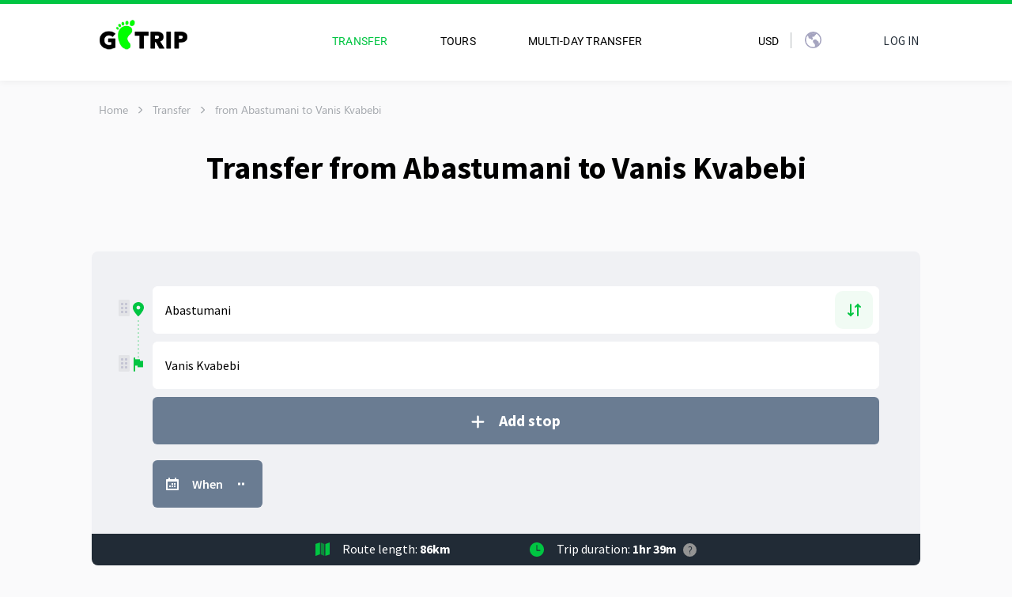

--- FILE ---
content_type: image/svg+xml
request_url: https://gotrip.ge/ti3.svg
body_size: 74
content:
<svg xmlns="http://www.w3.org/2000/svg" width="40" height="40" viewBox="0 0 40 40">
    <g transform="translate(-35 -741)">
        <rect data-name="Прямоугольник 4785" width="40" height="40" rx="8" transform="translate(35 741)" style="fill:#00c542"/>
        <g data-name="Сгруппировать 12563">
            <g data-name="Сгруппировать 12554">
                <path data-name="Контур 24663" d="M294.043 497.129a9.523 9.523 0 1 1-9.515 9.532 9.515 9.515 0 0 1 9.515-9.532m-.937 6.67c0 .953-.006 1.9 0 2.857a.946.946 0 0 0 1.891.011q.01-2.88 0-5.759a1 1 0 0 0-.122-.444.942.942 0 0 0-1.764.433c-.009.967 0 1.935 0 2.9" transform="translate(-239.528 256.12)" style="fill:#fafafb"/>
                <path data-name="Контур 24664" d="M313.915 486.987c-.811 0-1.622.009-2.433 0a.92.92 0 0 1-.9-.837.941.941 0 0 1 .665-1.012 1 1 0 0 1 .285-.041h4.754a.946.946 0 0 1 .38 1.817 1.3 1.3 0 0 1-.457.075c-.766.007-1.533 0-2.3 0z" transform="translate(-259.391 265.299)" style="fill:#fafafb"/>
            </g>
        </g>
    </g>
</svg>


--- FILE ---
content_type: image/svg+xml
request_url: https://gotrip.ge/img-3.svg
body_size: 387
content:
<svg xmlns="http://www.w3.org/2000/svg" width="30.334" height="36.923" viewBox="0 0 30.334 36.923">
    <path d="M67.837 470.054H51.119c-.211-.042-.425-.075-.633-.129a5.6 5.6 0 0 1-4.163-3.471 8.184 8.184 0 0 1-.285-3.381 2.953 2.953 0 0 1 1.413-2.42c.336-.221.373-.39.208-.744-.912-1.958-1.791-3.932-2.695-5.894a6.849 6.849 0 0 1-.494-4.394 5.767 5.767 0 0 1 4.174-4.524c.455-.144.455-.131.23-.566a9.672 9.672 0 0 1-.306-.652 9.212 9.212 0 0 1-.741-5.412 6.527 6.527 0 0 1 6.514-5.333q5.133-.008 10.265 0a8.054 8.054 0 0 1 1.075.07 6.639 6.639 0 0 1 5.558 6.042 10.2 10.2 0 0 1-1.2 5.343c-.147.277-.155.4.192.495a6.07 6.07 0 0 1 3.835 8.472c-.968 2.142-2.217 4.148-3.341 6.214-.158.29-.145.4.181.548a3.148 3.148 0 0 1 2.008 2.757c.039.5.031 1.008.028 1.511a5.128 5.128 0 0 1-2.524 4.535 6.755 6.755 0 0 1-2.588.934m-8.36-23.419c-.948 0-1.9.007-2.846 0-.322 0-.443.072-.387.435.613 3.974 1.4 7.913 2.273 11.837.24 1.086.243 1.078 1.36 1.046a.372.372 0 0 0 .416-.344c.064-.33.142-.656.214-.985.843-3.832 1.609-7.678 2.206-11.557.056-.367-.073-.435-.39-.432-.948.01-1.9 0-2.846 0m-8.034 1.32a2.152 2.152 0 0 0-.3 1.125 26.736 26.736 0 0 0 .289 3.907 27.812 27.812 0 0 0 2.267 7.632c.1.212.214.29.449.2a8.585 8.585 0 0 1 1.555-.444c.162-.03.2-.1.153-.248q-.06-.169-.127-.337c-1.5-3.782-2.9-7.6-4.108-11.487a.613.613 0 0 0-.177-.348m16.11.085a.572.572 0 0 0-.148.336c-.611 2.3-1.28 4.575-1.993 6.842a126.33 126.33 0 0 1-1.628 4.808c-.12.334-.049.486.29.56a4.156 4.156 0 0 1 .685.219.336.336 0 0 0 .51-.2 27.64 27.64 0 0 0 2.543-11.581 1.955 1.955 0 0 0-.259-.982" transform="translate(-44.311 -433.131)" style="fill:#00c542"/>
</svg>


--- FILE ---
content_type: image/svg+xml
request_url: https://gotrip.ge/icons/ru-flag.svg
body_size: -138
content:
<svg id="Group_352" data-name="Group 352" xmlns="http://www.w3.org/2000/svg" xmlns:xlink="http://www.w3.org/1999/xlink" width="18.604" height="10.852" viewBox="0 0 18.604 10.852">
  <defs>
    <clipPath id="clip-path">
      <rect id="Rectangle_1184" data-name="Rectangle 1184" width="18.604" height="10.852" fill="none"/>
    </clipPath>
  </defs>
  <g id="Group_351" data-name="Group 351" transform="translate(0 0)" clip-path="url(#clip-path)">
    <rect id="Rectangle_1180" data-name="Rectangle 1180" width="18.604" height="10.852" fill="#fff"/>
    <rect id="Rectangle_1181" data-name="Rectangle 1181" width="18.604" height="3.617" transform="translate(0 7.234)" fill="#ea0020"/>
    <rect id="Rectangle_1182" data-name="Rectangle 1182" width="18.604" height="3.617" transform="translate(0 3.617)" fill="#3555e2"/>
    <rect id="Rectangle_1183" data-name="Rectangle 1183" width="18.604" height="10.852" fill="none"/>
  </g>
</svg>
